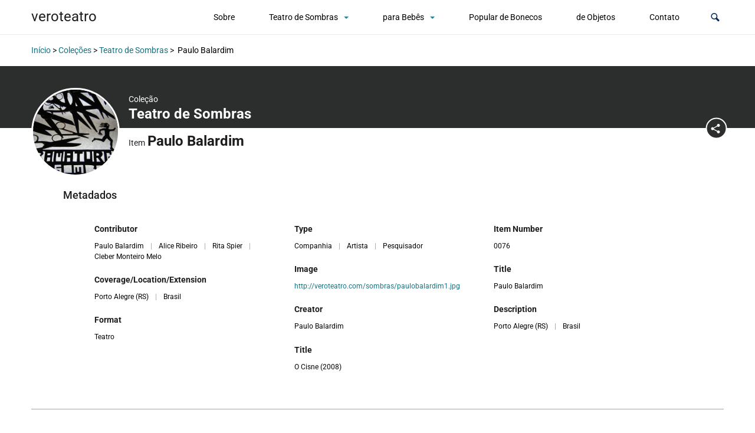

--- FILE ---
content_type: text/css
request_url: https://veroteatro.com/wp-content/plugins/tainacan-extra-view-modes/css/_view-mode-exhibition.css?ver=0.0.6
body_size: 509
content:
.tainacan-exhibition-container {
    min-height: 50vh;
    padding: 30px 24px;
    background-color: #f5f5f5;
}
.tainacan-exhibition-container .tainacan-exhibition {
    padding: 24px;
}

.tainacan-exhibition-container .tainacan-exhibition .media>a {
    float: left;
}

.tainacan-exhibition-container .tainacan-exhibition:hover .media .media-body .list-metadata,
.tainacan-exhibition-container .tainacan-exhibition:hover .media .media-body .list-metadata .metadata-title,
.tainacan-exhibition-container .tainacan-exhibition:hover .media .media-body .list-metadata .metadata-label,
.tainacan-exhibition-container .tainacan-exhibition:hover .media .media-body .list-metadata .metadata-value {
    white-space: normal;
}
.tainacan-exhibition-container .tainacan-exhibition:hover .art img {
    width: 140px;
}

.tainacan-exhibition-container .tainacan-exhibition .frame {
    background: black;
    box-shadow: 0 5px 5px -3px rgba(0, 0, 0, 0.6);
    padding: 4px;
}
.tainacan-exhibition-container .tainacan-exhibition .frame :hover .art::before {
    box-shadow: 0px 0px 5px 0px rgba(0,0,0,0.5) inset;
}

.tainacan-exhibition-container .tainacan-exhibition .mat {
    background: white;
    padding: 8px;
    box-shadow: 0px 0px 4px 1px rgba(0, 0, 0, 0.5) inset;
}

.tainacan-exhibition-container .tainacan-exhibition .art {
    position: relative;
}
.tainacan-exhibition-container .tainacan-exhibition .art img {
    width: 90px;
    height: auto;
    border-radius: 2px;
    transition: width 0.3s;
}
.tainacan-exhibition-container .tainacan-exhibition .art::before {
    box-shadow: 0px 0px 6px 0px rgba(0,0,0,0.5) inset;
    content: "";
    position: absolute;
    top: 0;
    bottom: 0;
    left: 0;
    right: 0;
    border-radius: 2px;
    transition: box-shadow 0.2s;
}

.tainacan-exhibition-container .tainacan-exhibition .media .media-body {
    overflow: hidden;
}
.tainacan-exhibition-container .tainacan-exhibition .media .media-body .list-metadata {
    flex: 1;
    color: gray;
    background-color: white;
    padding: 12px;
    border: 1px solid #ddd;
    box-shadow: 0 2px 8px -8px #333;
    transition: all 0.3s;
}
.tainacan-exhibition-container .tainacan-exhibition .media .media-body .list-metadata .metadata-title {
    flex-shrink: 0;
    font-size: 0.875em;
    margin-bottom: 0.875em;
    text-overflow: ellipsis;
    white-space: nowrap;
    overflow: hidden;
    transition: all 0.3s;
}

.tainacan-exhibition-container .tainacan-exhibition .media .media-body .list-metadata  .metadata-label {
    font-size: 0.75em;
    font-weight: bold;
    line-height: 1.0;
    margin-bottom: 0.2em;
    text-overflow: ellipsis;
    white-space: nowrap;
    overflow: hidden;
    transition: all 0.3s;
}

.tainacan-exhibition-container .tainacan-exhibition .media .media-body .list-metadata .metadata-value {
    font-size: 0.75em;
    text-overflow: ellipsis;
    white-space: nowrap;
    overflow: hidden;
    transition: all 0.3s;
}

.tainacan-exhibition-container .tainacan-exhibition .media .media-body .list-metadata .list-metadata:before {
    content: '';
    position: absolute;
    top: 32px;
    float: left;
    margin-left: 10px;
    width: 14px;
    height: 14px;
    border-top: 1px solid #ddd;
    border-right: 1px solid #ddd;
    -moz-box-sizing: border-box;
    box-sizing: border-box;
    -webkit-transform-origin: 0 100%;
    -ms-transform-origin: 0 100%;
    transform-origin: 0 100%;
    -webkit-transform: rotate(-135deg);
    -ms-transform: rotate(-135deg);
    transform: rotate(-135deg);
    background: white;
   
}


.tainacan-exhibition-container .metadata-value .tainacan-compound-group {
    margin-left: 2px;
    padding-left: 0.875em;
    border-left: 1px solid var(--tainacan-gray2);
}
.tainacan-exhibition-container .metadata-value .tainacan-compound-group .tainacan-compound-metadatum .label {
    margin-bottom: 0.25em;
    color: var(--tainacan-info-color);
}
.tainacan-exhibition-container .metadata-value .tainacan-compound-group .tainacan-compound-metadatum p {
    margin-bottom: 0.75em;
}
.tainacan-exhibition-container .metadata-value .tainacan-compound-group .multivalue-separator {
    display: block;
    max-height: 1px;
    width: 80px;
    background: var(--tainacan-gray2);
    content: none;
    color: transparent;
    margin: 1em auto 1em -0.875em;
}
.tainacan-exhibition-container .metadata-type-textarea .multivalue-separator ,
.tainacan-exhibition-container .metadata-type-compound .multivalue-separator {
    display: block;
    max-height: 1px;
    width: 80px;
    background: var(--tainacan-gray3);
    content: none;
    color: transparent;
    margin: 1em auto;
}
.tainacan-exhibition-container .metadata-type-compound {
    padding-left: 15px;
    margin-left: 15px;
    border-left: 1px solid var(--tainacan-gray2);
}
.tainacan-exhibition-container .metadata-type-compound .tainacan-metadatum {
    margin-bottom: 0.75em;
}
.tainacan-exhibition-container .metadata-type-compound .tainacan-metadatum>.label,
.tainacan-exhibition-container .metadata-type-compound .tainacan-metadatum>p {
    font-size: 0.75em;
}
.tainacan-exhibition-container .metadata-type-compound .tainacan-metadatum .label:not(:last-child) {
    margin-bottom: 0.3em;
    color: var(--tainacan-info-color);
    font-weight: normal;
}
.tainacan-exhibition-container .metadata-type-compound .tainacan-metadatum p:not(:last-child) {
    margin-bottom: 0.75em;
}